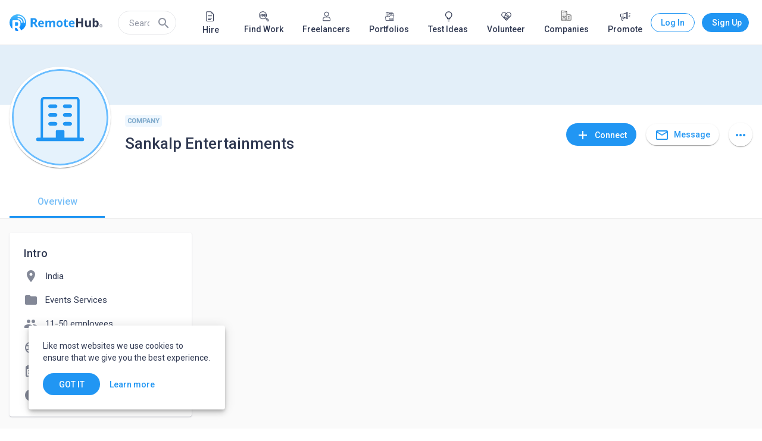

--- FILE ---
content_type: application/javascript
request_url: https://static.remotehub.com/smp/704.0c31e84e70369fd5.js
body_size: 7449
content:
"use strict";(self.webpackChunksmp=self.webpackChunksmp||[]).push([[704],{60905:(w,x,a)=>{a.d(x,{q:()=>M});var i=a(94650),p=a(36895),_=a(73546);const O=function(c,n,d,h){return{"mat-elevation-z":c,"placeholder-card":n,"custom-indents":d,flat:h}},v=["*"];let M=(()=>{class c{constructor(){this.isPlaceholder=!1,this.isCustomIndents=!1,this.isFlat=!1}}return c.\u0275fac=function(d){return new(d||c)},c.\u0275cmp=i.Xpm({type:c,selectors:[["smp-mat-card"]],inputs:{isPlaceholder:"isPlaceholder",isCustomIndents:"isCustomIndents",isFlat:"isFlat"},ngContentSelectors:v,decls:2,vars:6,consts:[[3,"ngClass"]],template:function(d,h){1&d&&(i.F$t(),i.TgZ(0,"mat-card",0),i.Hsn(1),i.qZA()),2&d&&i.Q6J("ngClass",i.l5B(1,O,h.isPlaceholder,h.isPlaceholder,h.isCustomIndents,h.isFlat))},dependencies:[p.mk,_.a8],styles:["mat-card.placeholder-card[_ngcontent-%COMP%]{box-shadow:0 0 #0003,0 0 #00000024,0 0 #0000001f;border-style:solid;border-width:1px}mat-card.custom-indents[_ngcontent-%COMP%]{padding:24px}mat-card.flat[_ngcontent-%COMP%]{padding:0;border:none;box-shadow:none!important;background-color:transparent!important}"]}),c})()},13050:(w,x,a)=>{a.r(x),a.d(x,{CompanyOverviewModule:()=>bt});var i=a(36895),p=a(73546),_=a(97392),O=a(96338),v=a(20964),M=a(92508),c=a(1576),n=a(88254),d=a(36762),h=a(24586),E=a(76030),T=a(7012),P=a(7535),U=a(88661),Z=a(79677),t=a(94650);let D=(()=>{class e{}return e.\u0275fac=function(o){return new(o||e)},e.\u0275mod=t.oAB({type:e}),e.\u0275inj=t.cJS({imports:[i.ez,p.QW,O.ie,E.J,_.Ps,h.D]}),e})(),B=(()=>{class e{}return e.\u0275fac=function(o){return new(o||e)},e.\u0275mod=t.oAB({type:e}),e.\u0275inj=t.cJS({imports:[i.ez,O.ie,p.QW,v.i,M.a,_.Ps,c.ae,n.Y,d.m,h.D,E.J,T.L,P.Q,U.Z,Z.y,D]}),e})();var S=a(87396),L=a(21286),J=a(5154),R=a(89437),b=a(69929),F=a(92340),I=a(21086),m=a(5993),C=a(11481),l=a(4242),u=a(94806),y=a(53909),f=a(98342),W=a(2854),K=a(6066),H=a(54135),$=a(84339),z=a(67254),j=a(38682);function V(e,r){if(1&e&&(t.TgZ(0,"div",2)(1,"mat-icon"),t._uU(2,"location_on"),t.qZA(),t.TgZ(3,"span",3),t._uU(4),t.ALo(5,"accountLocation"),t.qZA()()),2&e){const o=t.oxw();t.xp6(4),t.Oqu(t.lcZ(5,1,o.company.location))}}function X(e,r){if(1&e&&(t.TgZ(0,"div",2)(1,"mat-icon"),t._uU(2,"star"),t.qZA(),t.TgZ(3,"span",3),t._uU(4),t.ALo(5,"number"),t.ALo(6,"i18nPlural"),t.qZA()()),2&e){const o=t.oxw();t.xp6(4),t.AsE("",t.xi3(5,2,o.company.ratings.average.value,"1.0-1")," (",t.xi3(6,5,o.company.ratings.average.count,o.pluralMap),")")}}function q(e,r){if(1&e&&(t.TgZ(0,"div",2)(1,"mat-icon"),t._uU(2,"people"),t.qZA(),t.TgZ(3,"span",3),t._uU(4),t.qZA()()),2&e){const o=t.oxw();t.xp6(4),t.Oqu(o.company.company_size.value)}}function tt(e,r){if(1&e&&(t.TgZ(0,"a",5),t.ALo(1,"websiteUrl"),t.ALo(2,"websitePrettifiedUrl"),t.TgZ(3,"mat-icon"),t._uU(4,"language"),t.qZA(),t.TgZ(5,"span",6),t._uU(6),t.ALo(7,"websitePrettifiedUrl"),t.qZA()()),2&e){const o=t.oxw();t.Q6J("href",t.lcZ(1,3,o.company.website),t.LSH)("title",t.lcZ(2,5,o.company.website)),t.xp6(6),t.hij(" ",t.lcZ(7,7,o.company.website)," ")}}function et(e,r){if(1&e&&(t.TgZ(0,"div",2)(1,"mat-icon"),t._uU(2,"event_note"),t.qZA(),t.TgZ(3,"span",3),t._uU(4),t.qZA()()),2&e){const o=t.oxw();t.xp6(4),t.hij("Founded: ",o.company.founded_at,"")}}let k=(()=>{class e{constructor(){this.pluralMap={"=1":"1 review",other:"# reviews"}}}return e.\u0275fac=function(o){return new(o||e)},e.\u0275cmp=t.Xpm({type:e,selectors:[["smp-general-block"]],inputs:{company:"company"},decls:21,vars:10,consts:[[1,"block-title"],["class","item",4,"ngIf"],[1,"item"],[1,"mat-body-1"],["class","item","rel","noopener noreferrer noindex nofollow","target","_blank",3,"href","title",4,"ngIf"],["rel","noopener noreferrer noindex nofollow","target","_blank",1,"item",3,"href","title"],[1,"mat-body-1","primary-color","truncate"]],template:function(o,s){1&o&&(t.TgZ(0,"mat-card")(1,"mat-card-title")(2,"span",0),t._uU(3,"Intro"),t.qZA()(),t.TgZ(4,"mat-card-content"),t.YNc(5,V,6,3,"div",1),t.TgZ(6,"div",2)(7,"mat-icon"),t._uU(8,"folder"),t.qZA(),t.TgZ(9,"span",3),t._uU(10),t.qZA()(),t.YNc(11,X,7,8,"div",1),t.YNc(12,q,5,1,"div",1),t.YNc(13,tt,8,9,"a",4),t.YNc(14,et,5,1,"div",1),t.TgZ(15,"div",2)(16,"mat-icon"),t._uU(17,"watch_later"),t.qZA(),t.TgZ(18,"span",3),t._uU(19),t.ALo(20,"date"),t.qZA()()()()),2&o&&(t.xp6(5),t.Q6J("ngIf",s.company.location),t.xp6(5),t.Oqu(s.company.category.category_name),t.xp6(1),t.Q6J("ngIf",null==s.company.ratings?null:s.company.ratings.average),t.xp6(1),t.Q6J("ngIf",null==s.company.company_size?null:s.company.company_size.value),t.xp6(1),t.Q6J("ngIf",s.company.website),t.xp6(1),t.Q6J("ngIf",s.company.founded_at),t.xp6(5),t.hij("Joined ",t.xi3(20,7,s.company.created_at,"MMMM d, y"),""))},dependencies:[i.O5,p.a8,p.dn,p.n5,_.Hw,i.JJ,i.uU,i.Gx,$.N,z.q,j.$],styles:["mat-card-content[_ngcontent-%COMP%], mat-card-title[_ngcontent-%COMP%]{margin-bottom:0}mat-card[_ngcontent-%COMP%]{padding:24px}.block-title[_ngcontent-%COMP%]{display:block;font-size:18px;font-weight:500;margin:0 0 16px}.item[_ngcontent-%COMP%]{display:flex;flex-direction:row;justify-content:flex-start;align-items:flex-start;text-decoration:none;color:inherit;margin:0 0 16px}.item[_ngcontent-%COMP%]   span[_ngcontent-%COMP%]{margin:2px 0 0;font-size:15px}.item[_ngcontent-%COMP%]   mat-icon[_ngcontent-%COMP%]{width:24px;min-width:24px;height:24px;line-height:24px;font-size:24px;margin:0 12px 0 0}.item[_ngcontent-%COMP%]:last-child{margin:0}.truncate[_ngcontent-%COMP%]{overflow:hidden;text-overflow:ellipsis;white-space:nowrap}"],changeDetection:0}),e})();function nt(e,r){if(1&e&&t._UZ(0,"smp-skills-preview",6),2&e){const o=t.oxw();t.Q6J("searchUrl",o.searchCompaniesUrl)("skills",o.company.skills)}}function ot(e,r){if(1&e&&(t.TgZ(0,"mat-card",7)(1,"mat-card-title")(2,"span",8),t._uU(3,"Languages"),t.qZA()(),t.TgZ(4,"mat-card-content"),t._UZ(5,"smp-languages-preview",9),t.qZA()()),2&e){const o=t.oxw();t.xp6(5),t.Q6J("languages",o.company.languages)}}function at(e,r){if(1&e&&(t.TgZ(0,"mat-card",10)(1,"mat-card-title")(2,"span",8),t._uU(3,"About"),t.qZA()(),t.TgZ(4,"mat-card-content"),t._UZ(5,"smp-profile-about-preview",11),t.qZA()()),2&e){const o=t.oxw();t.xp6(5),t.Q6J("text",o.company.about)}}function it(e,r){if(1&e&&(t.TgZ(0,"div",12),t._UZ(1,"smp-profile-entities-overview",13),t.qZA()),2&e){const o=t.oxw();t.xp6(1),t.Q6J("account",o.company)}}let st=(()=>{class e{constructor(o,s,g){this.iconRegistry=o,this.sanitizer=s,this.companyProfileService=g,this.CompanyType=b.Q1,this.searchCompaniesUrl=m.hvB}ngOnInit(){this.hasMarketplaceEntities$=(0,I.of)(this.companyProfileService.hasMarketplaceEntities(this.company)),this.hasExpertise$=(0,I.of)(this.hasExpertise(this.company)),this.hasAboutBlock$=(0,I.of)(!!this.company.about),this.hasLanguages$=(0,I.of)(!!this.company.languages.length),this.registerIcons()}hasExpertise({skills:o}){return!(!o.data||!o.data.length)}registerIcons(){this.iconRegistry.addSvgIcon("outline-location",this.sanitizer.bypassSecurityTrustResourceUrl(`${F.N.deployUrl}assets/icons/outline-location_on.svg`))}}return e.\u0275fac=function(o){return new(o||e)(t.Y36(_.jv),t.Y36(C.H7),t.Y36(R.V))},e.\u0275cmp=t.Xpm({type:e,selectors:[["smp-read-only-company-overview"]],inputs:{company:"company"},decls:12,vars:14,consts:[[3,"company"],["class","skills","title","Specialties",3,"searchUrl","skills",4,"ngIf"],["class","languages",4,"ngIf"],["class","about",4,"ngIf"],["class","entities",4,"ngIf"],[1,"reviews",3,"account"],["title","Specialties",1,"skills",3,"searchUrl","skills"],[1,"languages"],[1,"block-title"],[3,"languages"],[1,"about"],[3,"text"],[1,"entities"],[3,"account"]],template:function(o,s){1&o&&(t.TgZ(0,"smp-wide-layout-body")(1,"smp-profile-body"),t._UZ(2,"smp-general-block",0),t.YNc(3,nt,1,2,"smp-skills-preview",1),t.ALo(4,"async"),t.YNc(5,ot,6,1,"mat-card",2),t.ALo(6,"async"),t.YNc(7,at,6,1,"mat-card",3),t.ALo(8,"async"),t.YNc(9,it,2,1,"div",4),t.ALo(10,"async"),t._UZ(11,"smp-profile-reviews",5),t.qZA()()),2&o&&(t.xp6(2),t.Q6J("company",s.company),t.xp6(1),t.Q6J("ngIf",t.lcZ(4,6,s.hasExpertise$)),t.xp6(2),t.Q6J("ngIf",t.lcZ(6,8,s.hasLanguages$)),t.xp6(2),t.Q6J("ngIf",t.lcZ(8,10,s.hasAboutBlock$)),t.xp6(2),t.Q6J("ngIf",t.lcZ(10,12,s.hasMarketplaceEntities$)),t.xp6(2),t.Q6J("account",s.company))},dependencies:[i.O5,p.a8,p.dn,p.n5,l.g,u.h,y.o,f.O,W.h,K.T,H.A,k,i.Ov],styles:["[_nghost-%COMP%]{display:flex;flex-direction:column}.about[_ngcontent-%COMP%]   mat-list[_ngcontent-%COMP%]{padding-top:0}.about[_ngcontent-%COMP%]   mat-card-title[_ngcontent-%COMP%]{margin:0 0 16px}.about[_ngcontent-%COMP%]   mat-card-title[_ngcontent-%COMP%]   .block-title[_ngcontent-%COMP%]{margin:0}.about[_ngcontent-%COMP%]   .about-list-icon[_ngcontent-%COMP%]{margin-left:-16px}.about[_ngcontent-%COMP%]   a[_ngcontent-%COMP%]{text-decoration:none}.about[_ngcontent-%COMP%]   .disabled[_ngcontent-%COMP%]{pointer-events:none}mat-card-content[_ngcontent-%COMP%], mat-card-title[_ngcontent-%COMP%]{margin-bottom:0}mat-card[_ngcontent-%COMP%]{padding:24px}.semi-bold[_ngcontent-%COMP%]{font-weight:500}.block-title[_ngcontent-%COMP%]{display:inline-block;font-size:18px;font-weight:500;margin:0 0 16px}"],changeDetection:0}),e})();var Q=a(72986),Y=a(40537),lt=a(93710),rt=a(64617),G=a(85930),ct=a(65096),mt=a(77381),N=a(4859),pt=a(77211),dt=a(60905),ut=a(32450),gt=a(58510),_t=a(54783),ht=a(69422);function ft(e,r){if(1&e){const o=t.EpF();t.TgZ(0,"smp-skills-editor",9),t.NdJ("skillsUpdate",function(g){t.CHM(o);const A=t.oxw();return t.KtG(A.updateSkills(g))}),t.qZA()}if(2&e){const o=t.oxw();t.Q6J("searchUrl",o.searchCompaniesUrl)("skills",o.company.skills)}}const vt=function(e){return{border:e}};function Ct(e,r){if(1&e){const o=t.EpF();t.ynx(0),t.TgZ(1,"mat-card-title")(2,"h2",10),t._uU(3,"About"),t.qZA()(),t.TgZ(4,"mat-card-content"),t._UZ(5,"smp-profile-about-preview",11),t.qZA(),t.TgZ(6,"a",12)(7,"button",13),t.NdJ("click",function(){t.CHM(o);const g=t.oxw();return t.KtG(g.editAbout())}),t.TgZ(8,"mat-icon",14),t._uU(9),t.ALo(10,"createOrEdit"),t.qZA()()(),t.BQk()}if(2&e){const o=t.oxw();t.xp6(5),t.Q6J("text",o.company.about),t.xp6(2),t.Q6J("ngClass",t.VKq(5,vt,!o.company.about)),t.xp6(2),t.Oqu(t.lcZ(10,3,o.company.about))}}function yt(e,r){if(1&e&&(t.TgZ(0,"div",15),t._UZ(1,"smp-profile-entities-overview",16),t.qZA()),2&e){const o=t.oxw();t.xp6(1),t.Q6J("account",o.company)}}function Ot(e,r){if(1&e){const o=t.EpF();t.TgZ(0,"smp-get-started",17),t.NdJ("expandedChange",function(g){t.CHM(o);const A=t.oxw();return t.KtG(A.handleExpandedChange(g))})("hide",function(g){t.CHM(o);const A=t.oxw();return t.KtG(A.handleHideGetStarted(g))}),t.qZA()}if(2&e){const o=t.oxw();t.Q6J("expanded",o.getStartedExpanded)}}function xt(e,r){if(1&e){const o=t.EpF();t.TgZ(0,"mat-card-content")(1,"smp-profile-about-edit",18),t.NdJ("aboutClose",function(){t.CHM(o);const g=t.oxw();return t.KtG(g.closeAbout())})("aboutUpdate",function(g){t.CHM(o);const A=t.oxw();return t.KtG(A.updateAbout(g))}),t.qZA()()}if(2&e){const o=t.oxw();t.xp6(1),t.Q6J("user",o.company)}}const Mt=function(e){return{"empty-card":e}};let Pt=(()=>{class e{constructor(o,s,g,A,Ft,Bt,Jt,Wt,Qt){this.iconRegistry=o,this.sanitizer=s,this.notificationService=g,this.accountsApiService=A,this.currentAccountService=Ft,this.companyProfileService=Bt,this.formsService=Jt,this.localStorageService=Wt,this.changeDetectorRef=Qt,this.CompanyType=b.Q1,this.companyGetStartedKey="company_get_started_expanded",this.searchCompaniesUrl=m.hvB,this.submitInProgress=!1}ngOnInit(){this.hasMarketplaceEntities=(0,I.of)(this.companyProfileService.hasMarketplaceEntities(this.company)),this.hasGetStartedBlock=this.companyProfileService.hasGetStartedBlock();const o=this.localStorageService.getItem(this.companyGetStartedKey);this.getStartedExpanded=void 0===o||Boolean(+o),this.iconRegistry.addSvgIcon("outline-location",this.sanitizer.bypassSecurityTrustResourceUrl(`${F.N.deployUrl}assets/icons/outline-location_on.svg`)),this.showAboutForm=!1}updateSkills(o){this.updateCompany(o).subscribe(()=>{this.notifyOnSuccess()})}handleHideGetStarted(o){this.hasGetStartedBlock=(0,I.of)(!o)}updateCompany(o){return this.accountsApiService.patchCompany(this.company.id,o).pipe((0,Q.q)(1))}notifyOnSuccess(){this.notificationService.notifyWithLowPriority(G.x.SAVED_CHANGES)}closeAbout(){this.showAboutForm=!1}updateAbout(o){this.submitInProgress=!0,this.accountsApiService.patchCompany(this.company.id,o).pipe((0,Y.x)(()=>{this.submitInProgress=!1,this.showAboutForm=!1,this.changeDetectorRef.markForCheck()}),(0,Q.q)(1)).subscribe(s=>{delete s.associated_accounts,this.currentAccountService.updateAccount(s),this.companyProfileService.setProfile(s),this.notificationService.notifyWithLowPriority(G.x.SAVED_CHANGES)})}editAbout(){this.showAboutForm=!0}isEmpty(){return!this.company.about&&!this.showAboutForm}updateLanguages(o){this.isUpdatingLanguages=!0,this.updateCompany({languages:o.map(s=>({language_id:s.language.id,proficiency_level_id:s.proficiency_level.id}))}).pipe((0,Y.x)(()=>{this.isUpdatingLanguages=!1,this.changeDetectorRef.markForCheck()}),(0,Q.q)(1)).subscribe(()=>{this.company.languages=o,this.notifyOnSuccess()})}handleExpandedChange(o){this.getStartedExpanded=o,this.localStorageService.setItem(this.companyGetStartedKey,o?"1":"0")}}return e.\u0275fac=function(o){return new(o||e)(t.Y36(_.jv),t.Y36(C.H7),t.Y36(ct.g),t.Y36(lt.H),t.Y36(L.k),t.Y36(R.V),t.Y36(mt.s),t.Y36(rt.n),t.Y36(t.sBO))},e.\u0275cmp=t.Xpm({type:e,selectors:[["smp-read-write-company-overview"]],inputs:{company:"company"},decls:14,vars:18,consts:[[3,"company"],["class","skills","title","Specialties","subtitle","Tell about your areas of expertise",3,"searchUrl","skills","skillsUpdate",4,"ngIf"],[1,"languages",3,"languages","showLanguagesForm","languagesUpdate"],[1,"about",3,"ngClass","isPlaceholder","isCustomIndents"],[4,"ngIf","ngIfElse"],["class","entities",4,"ngIf"],["class","getStarted",3,"expanded","expandedChange","hide",4,"ngIf"],[1,"reviews",3,"account"],["showForm",""],["title","Specialties","subtitle","Tell about your areas of expertise",1,"skills",3,"searchUrl","skills","skillsUpdate"],[1,"block-title","m-0"],["placeholderText","Tell more about your organization",3,"text"],[1,"edit-tagline"],["mat-button","","mat-icon-button","","color","primary",1,"title-button",3,"ngClass","click"],[1,"material-icons-outlined"],[1,"entities"],[3,"account"],[1,"getStarted",3,"expanded","expandedChange","hide"],[3,"user","aboutClose","aboutUpdate"]],template:function(o,s){if(1&o&&(t.TgZ(0,"smp-wide-layout-body")(1,"smp-profile-body"),t._UZ(2,"smp-general-block",0),t.YNc(3,ft,1,2,"smp-skills-editor",1),t.TgZ(4,"smp-languages-editor",2),t.NdJ("languagesUpdate",function(A){return s.updateLanguages(A)}),t.qZA(),t.TgZ(5,"smp-mat-card",3),t.YNc(6,Ct,11,7,"ng-container",4),t.qZA(),t.YNc(7,yt,2,1,"div",5),t.ALo(8,"async"),t.YNc(9,Ot,1,1,"smp-get-started",6),t.ALo(10,"async"),t._UZ(11,"smp-profile-reviews",7),t.qZA()(),t.YNc(12,xt,2,1,"ng-template",null,8,t.W1O)),2&o){const g=t.MAs(13);t.xp6(2),t.Q6J("company",s.company),t.xp6(1),t.Q6J("ngIf",s.company.organization_type===s.CompanyType.Business),t.xp6(1),t.Q6J("languages",s.company.languages)("showLanguagesForm",s.isUpdatingLanguages),t.xp6(1),t.Q6J("ngClass",t.VKq(16,Mt,s.isEmpty()))("isPlaceholder",s.isEmpty())("isCustomIndents",!0),t.xp6(1),t.Q6J("ngIf",!s.showAboutForm)("ngIfElse",g),t.xp6(1),t.Q6J("ngIf",t.lcZ(8,12,s.hasMarketplaceEntities)),t.xp6(2),t.Q6J("ngIf",t.lcZ(10,14,s.hasGetStartedBlock)),t.xp6(2),t.Q6J("account",s.company)}},dependencies:[i.mk,i.O5,_.Hw,p.dn,p.n5,l.g,u.h,N.lW,y.o,pt.s,dt.q,ut.w,f.O,gt.$,K.T,_t.T,k,i.Ov,ht.$],styles:["[_nghost-%COMP%]{display:flex;flex-direction:column}.semi-bold[_ngcontent-%COMP%]{font-weight:500}.about[_ngcontent-%COMP%]   mat-list[_ngcontent-%COMP%]{padding-top:0}.about[_ngcontent-%COMP%]   mat-card-title[_ngcontent-%COMP%]{margin:0 0 16px}.about[_ngcontent-%COMP%]   .about-list-icon[_ngcontent-%COMP%]{margin-left:-16px}.about[_ngcontent-%COMP%]   a[_ngcontent-%COMP%]{text-decoration:none}.about[_ngcontent-%COMP%]   .disabled[_ngcontent-%COMP%]{pointer-events:none}.about[_ngcontent-%COMP%]:hover   .edit-tagline[_ngcontent-%COMP%]{visibility:visible}mat-card[_ngcontent-%COMP%]{position:relative}mat-card-content[_ngcontent-%COMP%]{margin-bottom:0}.edit-tagline[_ngcontent-%COMP%]{border-radius:50%;position:absolute;top:16px;right:16px}.edit-tagline[_ngcontent-%COMP%]   button[_ngcontent-%COMP%]{height:32px;width:32px;line-height:32px}.edit-tagline[_ngcontent-%COMP%]   button[_ngcontent-%COMP%]   mat-icon[_ngcontent-%COMP%]{line-height:20px}.empty-card[_ngcontent-%COMP%]{display:block}.empty-card[_ngcontent-%COMP%]   .edit-tagline[_ngcontent-%COMP%]{visibility:visible}.m-0[_ngcontent-%COMP%]{margin:0}.block-title[_ngcontent-%COMP%]{font-size:18px;font-weight:500}@media (min-width: 0) and (max-width: 599.9px){.material-icons-outlined[_ngcontent-%COMP%]{padding-bottom:2px;padding-left:2px}}"],changeDetection:0}),e})();function At(e,r){if(1&e&&(t.ynx(0),t._UZ(1,"smp-read-write-company-overview",2),t.ALo(2,"async"),t.BQk()),2&e){const o=t.oxw();t.xp6(1),t.Q6J("company",t.lcZ(2,1,o.loadedCompany$))}}function Et(e,r){if(1&e&&(t._UZ(0,"smp-read-only-company-overview",2),t.ALo(1,"async")),2&e){const o=t.oxw();t.Q6J("company",t.lcZ(1,1,o.loadedCompany$))}}const Tt=[{path:"",component:(()=>{class e{constructor(o,s,g){this.route=o,this.companyProfileService=s,this.currentAccountService=g,this.loadedCompany$=this.companyProfileService.profile$.pipe((0,J.d)(1))}ngOnInit(){this.isCurrentAccount$=this.currentAccountService.isCurrentAccount$(this.loadedCompany$)}}return e.\u0275fac=function(o){return new(o||e)(t.Y36(S.gz),t.Y36(R.V),t.Y36(L.k))},e.\u0275cmp=t.Xpm({type:e,selectors:[["smp-company-overview"]],decls:4,vars:4,consts:[[4,"ngIf","ngIfElse"],["readOnly",""],[3,"company"]],template:function(o,s){if(1&o&&(t.YNc(0,At,3,3,"ng-container",0),t.ALo(1,"async"),t.YNc(2,Et,2,3,"ng-template",null,1,t.W1O)),2&o){const g=t.MAs(3);t.Q6J("ngIf",t.lcZ(1,2,s.isCurrentAccount$))("ngIfElse",g)}},dependencies:[i.O5,st,Pt,i.Ov]}),e})()}];let Zt=(()=>{class e{}return e.\u0275fac=function(o){return new(o||e)},e.\u0275mod=t.oAB({type:e}),e.\u0275inj=t.cJS({imports:[S.Bz.forChild(Tt),S.Bz]}),e})();var It=a(3095),Ut=a(11118),St=a(29093),wt=a(15923),Rt=a(9595),Dt=a(74669);let Lt=(()=>{class e{}return e.\u0275fac=function(o){return new(o||e)},e.\u0275mod=t.oAB({type:e}),e.\u0275inj=t.cJS({imports:[i.ez,S.Bz,n.Y,O.ie,_.Ps,p.QW,v.i,M.a,c.ae,N.ot,d.m,h.D,E.J,P.Q,It.U,St.M,wt.$,T.L,Rt.g,Ut.t,U.Z,Dt.b,Z.y,D]}),e})(),bt=(()=>{class e{}return e.\u0275fac=function(o){return new(o||e)},e.\u0275mod=t.oAB({type:e}),e.\u0275inj=t.cJS({imports:[i.ez,Zt,B,Lt]}),e})()},60279:(w,x,a)=>{a.d(x,{F:()=>M});var i=a(94650),p=a(36895),_=a(1576);function O(c,n){if(1&c&&(i.TgZ(0,"div",3),i._uU(1),i.qZA()),2&c){const d=i.oxw();i.xp6(1),i.hij(" ",d.label,"\n")}}function v(c,n){1&c&&i._UZ(0,"div",4),2&c&&i.Q6J("fxFlex",n.$implicit)}let M=(()=>{class c{}return c.\u0275fac=function(d){return new(d||c)},c.\u0275cmp=i.Xpm({type:c,selectors:[["smp-content-placeholder"]],inputs:{label:"label",elements:"elements"},decls:3,vars:2,consts:[["class","mat-subheading-2 placeholder-label",4,"ngIf"],["fxLayout","row wrap","fxLayoutGap","8px"],["class","placeholder-item",3,"fxFlex",4,"ngFor","ngForOf"],[1,"mat-subheading-2","placeholder-label"],[1,"placeholder-item",3,"fxFlex"]],template:function(d,h){1&d&&(i.YNc(0,O,2,1,"div",0),i.TgZ(1,"div",1),i.YNc(2,v,1,1,"div",2),i.qZA()),2&d&&(i.Q6J("ngIf",h.label),i.xp6(2),i.Q6J("ngForOf",h.elements))},dependencies:[p.sg,p.O5,_.xw,_.SQ,_.yH],styles:[".placeholder-item[_ngcontent-%COMP%]{border-radius:12px;height:24px;min-width:24px}.placeholder-label[_ngcontent-%COMP%]{margin-bottom:6px;line-height:24px}"]}),c})()},29093:(w,x,a)=>{a.d(x,{M:()=>O});var i=a(36895),p=a(82333),_=a(94650);let O=(()=>{class v{}return v.\u0275fac=function(c){return new(c||v)},v.\u0275mod=_.oAB({type:v}),v.\u0275inj=_.cJS({imports:[i.ez,p.o9]}),v})()},30619:(w,x,a)=>{a.d(x,{u:()=>I});var i=a(24006),p=a(8929),_=a(92198),O=a(87545),v=a(90373),M=a(7625),c=a(77977),n=a(94650),d=a(12687),h=a(36895),E=a(59549),T=a(77331),P=a(3238),U=a(97392),Z=a(47957);const t=["inputRef"];function D(m,C){1&m&&(n.TgZ(0,"mat-icon",18),n._uU(1,"cancel"),n.qZA())}function B(m,C){if(1&m){const l=n.EpF();n.TgZ(0,"mat-chip",15),n.NdJ("removed",function(){const f=n.CHM(l).index,W=n.oxw(2);return n.KtG(W.remove(f))}),n.TgZ(1,"span",16),n._uU(2),n.qZA(),n.YNc(3,D,2,0,"mat-icon",17),n.qZA()}if(2&m){const l=C.$implicit,u=n.oxw(2);n.Q6J("removable",u.removable),n.xp6(2),n.Oqu(l.name),n.xp6(1),n.Q6J("ngIf",u.removable)}}function S(m,C){if(1&m&&(n.TgZ(0,"mat-error"),n._uU(1),n.qZA()),2&m){const l=n.oxw(2);n.xp6(1),n.hij(" Sorry, you cannot add more than ",l.maxLength," skills. ")}}function L(m,C){if(1&m&&(n.TgZ(0,"mat-hint",19),n._uU(1),n.qZA()),2&m){const l=n.oxw(2);n.xp6(1),n.hij(" ",l.hint," ")}}function J(m,C){if(1&m&&(n.TgZ(0,"mat-option",20),n._uU(1),n.qZA()),2&m){const l=C.$implicit;n.Q6J("value",l),n.xp6(1),n.hij(" ",l.name," ")}}function R(m,C){if(1&m){const l=n.EpF();n.TgZ(0,"div",1)(1,"mat-form-field",2)(2,"mat-label"),n._uU(3),n.qZA(),n.TgZ(4,"mat-chip-list",3,4),n.YNc(6,B,4,3,"mat-chip",5),n.TgZ(7,"div",6,7),n._UZ(9,"input",8,9),n.qZA()(),n.YNc(11,S,2,1,"mat-error",10),n.YNc(12,L,2,1,"mat-hint",11),n.ALo(13,"async"),n.TgZ(14,"mat-hint"),n.Hsn(15),n.qZA(),n.TgZ(16,"mat-autocomplete",12,13),n.NdJ("optionSelected",function(y){n.CHM(l);const f=n.oxw();return n.KtG(f.selected(y))}),n.YNc(18,J,2,2,"mat-option",14),n.qZA()()()}if(2&m){const l=n.MAs(5),u=n.MAs(8),y=n.MAs(17),f=n.oxw();n.Q6J("formGroup",f.formGroup),n.xp6(1),n.Q6J("appearance",f.appearance)("floatLabel",f.floatLabel)("hideRequiredMarker",!0),n.xp6(2),n.Oqu(f.label||"Required Skills (Optional)"),n.xp6(1),n.Q6J("formControlName",f.controlName),n.xp6(2),n.Q6J("ngForOf",f.items),n.xp6(3),n.Q6J("placeholder",f.placeholder)("formControl",f.control)("matAutocomplete",y)("matAutocompleteConnectedTo",u)("matChipInputFor",l),n.xp6(2),n.Q6J("ngIf",f.formControl.hasError("maxlength")),n.xp6(1),n.Q6J("ngIf",n.lcZ(13,15,f.isInputFocused)&&f.hint),n.xp6(6),n.Q6J("ngForOf",f.filteredItems)}}const b=[[["",8,"custom-hint"]]],F=[".custom-hint"];let I=(()=>{class m{constructor(l,u,y){this.focusMonitor=l,this.skillApiService=u,this.cd=y,this.items=[],this.maxLength=10,this.appearance="outline",this.floatLabel="auto",this.placeholder="Add skill...",this.autofocus=!1,this.filteredItems=[],this.removable=!0,this.control=new i.p4,this.componentIsDestroyed=new p.xQ}set hint(l){this._hint=l?`${l} (up to ${this.maxLength}).`:""}get hint(){return this._hint}get formControl(){return this.formGroup.get(this.controlName)}ngOnInit(){if(!this.controlName)throw Error("SkillsFieldComponent: controlName can not be empty");if(!this.formGroup)throw Error("SkillsFieldComponent: formGroup can not be empty");this.formControl.setValidators([...this.formControl.validator?[this.formControl.validator]:[],i.kI.maxLength(this.maxLength)]),this.control.valueChanges.pipe((0,_.h)(u=>this.isString(u)&&""!==u),(0,O.w)(u=>this.skillApiService.getSkills(u,this.items.map(y=>y.id)).pipe((0,v.j)("data"))),(0,M.R)(this.componentIsDestroyed)).subscribe(u=>{this.filteredItems=u,this.cd.markForCheck()})}ngAfterViewInit(){this.autofocus&&this.focusMonitor.focusVia(this.inputRef,"program"),this.isInputFocused=this.focusMonitor.monitor(this.inputRef)}selected(l){this.items.push(l.option.value),this.inputRef.nativeElement.value="",this.filteredItems.length=0,this.formControl.setValue(this.items.map(this.getId)),this.formControl.markAsDirty(),this.control.setValue(null)}selectSkill(l){this.items.push(l),this.formControl.setValue(this.items.map(this.getId)),this.formControl.markAsDirty()}remove(l){l>=0&&(this.items.splice(l,1),this.formControl.setValue(this.items.map(this.getId)),this.formControl.markAsDirty())}ngOnDestroy(){this.componentIsDestroyed.next(),this.componentIsDestroyed.complete()}getId(l){return l.id}isString(l){return"string"==typeof l}}return m.\u0275fac=function(l){return new(l||m)(n.Y36(d.tE),n.Y36(c.Y),n.Y36(n.sBO))},m.\u0275cmp=n.Xpm({type:m,selectors:[["smp-skills-field"]],viewQuery:function(l,u){if(1&l&&n.Gf(t,5),2&l){let y;n.iGM(y=n.CRH())&&(u.inputRef=y.first)}},inputs:{items:"items",controlName:"controlName",maxLength:"maxLength",formGroup:"formGroup",appearance:"appearance",floatLabel:"floatLabel",label:"label",placeholder:"placeholder",autofocus:"autofocus",hint:"hint"},ngContentSelectors:F,decls:1,vars:1,consts:[[3,"formGroup",4,"ngIf"],[3,"formGroup"],[3,"appearance","floatLabel","hideRequiredMarker"],[3,"formControlName"],["chipList",""],["data-sat-id","skills-editor-chip",3,"removable","removed",4,"ngFor","ngForOf"],["matAutocompleteOrigin",""],["origin","matAutocompleteOrigin"],["data-sat-id","skills-form-input",3,"placeholder","formControl","matAutocomplete","matAutocompleteConnectedTo","matChipInputFor"],["inputRef",""],[4,"ngIf"],["data-sat-id","skills-form-hint",4,"ngIf"],["panelWidth","274px",3,"optionSelected"],["auto","matAutocomplete"],["data-sat-id","skills-editor-option",3,"value",4,"ngFor","ngForOf"],["data-sat-id","skills-editor-chip",3,"removable","removed"],[1,"muted"],["matChipRemove","",4,"ngIf"],["matChipRemove",""],["data-sat-id","skills-form-hint"],["data-sat-id","skills-editor-option",3,"value"]],template:function(l,u){1&l&&(n.F$t(b),n.YNc(0,R,19,17,"div",0)),2&l&&n.Q6J("ngIf",u.formGroup)},dependencies:[h.sg,h.O5,E.TO,E.KE,E.bx,E.hX,T.qn,T.HS,T.oH,T.qH,P.ey,U.Hw,Z.XC,Z.ZL,Z.BU,i.Fj,i.JJ,i.JL,i.oH,i.sg,i.u,h.Ov],styles:["[_nghost-%COMP%]{width:100%}[_nghost-%COMP%]   mat-form-field[_ngcontent-%COMP%]{width:100%}"],changeDetection:0}),m})()},68569:(w,x,a)=>{a.d(x,{O:()=>T});var i=a(36895),p=a(59549),_=a(77331),O=a(97392),v=a(47957),M=a(24006),c=a(77977),n=a(284),d=a(84385),h=a(94650);const E=[p.lN,_.Hi,d.LD,O.Ps,v.Bb,n.c];let T=(()=>{class P{}return P.\u0275fac=function(Z){return new(Z||P)},P.\u0275mod=h.oAB({type:P}),P.\u0275inj=h.cJS({providers:[c.Y],imports:[i.ez,E,M.UX]}),P})()}}]);

--- FILE ---
content_type: image/svg+xml
request_url: https://static.remotehub.com/smp/assets/covers/company-cover.svg
body_size: 0
content:
<svg xmlns="http://www.w3.org/2000/svg" width="1688" height="90" fill="none" viewBox="0 0 1688 90">
  <path fill="#2196F3" fill-opacity=".1" d="M0 0h1688v90H0V0z"/>
</svg>
